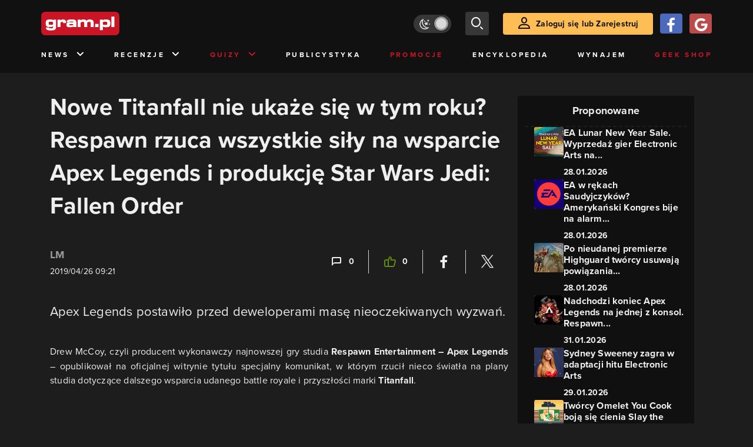

--- FILE ---
content_type: text/html; charset=utf-8
request_url: https://www.gram.pl/news/2019/04/26/nowe-titanfall-nie-ukaze-sie-w-tym-roku-respawn-rzuca-wszystkie-sily-na-wsparcie-apex-legends-i-produkcje-star-wars-jedi-fallen-order.shtml
body_size: 9444
content:
<!DOCTYPE html><html lang="pl"><head><meta charSet="utf-8"/><meta name="viewport" content="width=device-width"/><title lang="pl-pl">Nowe Titanfall nie ukaże się w tym roku? Respawn rzuca wszystkie siły na wsparcie Apex Legends i produkcję Star Wars Jedi: Fallen Order</title><meta name="description" content="Drew McCoy z Respawn Entertainment przybliżył plany studia na wsparcie Apex Legends na PC, PlayStation 4 i Xbox One. Nowe Titanfall opóźnione. EA."/><link rel="image_src" href="https://images.gram.pl/news/20190426112021.jpg"/><meta property="og:title" content="Nowe Titanfall nie ukaże się w tym roku? Respawn rzuca wszystkie siły na wsparcie Apex Legends i produkcję Star Wars Jedi: Fallen Order"/><meta property="og:description" content="Apex Legends postawiło przed deweloperami masę nieoczekiwanych wyzwań."/><meta property="og:image" content="https://images.gram.pl/news/20190426112021.jpg"/><meta property="og:url" content="https://www.gram.pl/news/2019/04/26/nowe-titanfall-nie-ukaze-sie-w-tym-roku-respawn-rzuca-wszystkie-sily-na-wsparcie-apex-legends-i-produkcje-star-wars-jedi-fallen-order.shtml"/><meta property="og:image:width" content="1024"/><meta property="og:image:height" content="576"/><meta property="og:type" content="website"/><meta property="og:locale" content="pl_PL"/><meta property="article:published_time" content="2019-04-26T11:21:00+02:00"/><meta property="article:modified_time" content="2022-10-27T13:52:08+02:00"/><meta property="article:tag" content="News"/><meta property="article:tag" content="Electronic Arts"/><meta property="article:tag" content="LM"/><meta property="article:tag" content="Respawn Entertainment"/><meta property="article:tag" content="Titanfall"/><meta property="article:tag" content="opóźnienie"/><meta property="article:tag" content="plany"/><meta property="article:tag" content="Drew McCoy"/><meta property="article:tag" content="Star Wars: Jedi Fallen Order"/><link rel="canonical" href="https://www.gram.pl/news/2019/04/26/nowe-titanfall-nie-ukaze-sie-w-tym-roku-respawn-rzuca-wszystkie-sily-na-wsparcie-apex-legends-i-produkcje-star-wars-jedi-fallen-order.shtml"/><link rel="alternate" type="application/rss+xml" title="gram.pl" href="https://www.gram.pl/rss/content.xml"/><meta name="robots" content="index,follow,noodp,noydir,max-image-preview:large"/><meta name="twitter:title" content="Nowe Titanfall nie ukaże się w tym roku? Respawn rzuca wszystkie siły na wsparcie Apex Legends i produkcję Star Wars Jedi: Fallen Order"/><meta name="twitter:image" content="https://images.gram.pl/news/20190426112021.jpg"/><meta name="twitter:description" content="Apex Legends postawiło przed deweloperami masę nieoczekiwanych wyzwań."/><meta name="twitter:card" content="summary_large_image"/><meta name="twitter:creator" content="@gram_pl"/><meta name="twitter:site" content="@gram_pl"/><meta name="theme-color" content="#CA1F27"/><meta name="msapplication-TileColor" content="#CA1F27"/><script type="application/ld+json">{
  "@context": "http://schema.org",
  "@type": "NewsArticle",
  "headline": "Nowe Titanfall nie ukaże się w tym roku? Respawn rzuca wszystkie siły na wsparcie Apex Legends i produkcję Star Wars Jedi: Fallen Order",
  "mainEntityOfPage": "https://www.gram.pl/news/2019/04/26/nowe-titanfall-nie-ukaze-sie-w-tym-roku-respawn-rzuca-wszystkie-sily-na-wsparcie-apex-legends-i-produkcje-star-wars-jedi-fallen-order.shtml",
  "datePublished": "2019-04-26T11:21:00+02:00",
  "dateModified": "2022-10-27T13:52:08+02:00",
  "description": "Drew McCoy z Respawn Entertainment przybliżył plany studia na wsparcie Apex Legends na PC, PlayStation 4 i Xbox One. Nowe Titanfall opóźnione. EA.",
  "author": {
    "@type": "Person",
    "name": "LM"
  },
  "publisher": {
    "@type": "Organization",
    "name": "Gram.pl",
    "sameAs": "https://www.gram.pl",
    "logo": {
      "@type": "ImageObject",
      "url": "https://www.gram.pl/images/logo-big.png",
      "width": 600,
      "height": 315
    }
  },
  "image": {
    "@type": "ImageObject",
    "url": "https://images.gram.pl/news/20190426112021.jpg",
    "width": 1920,
    "height": 1080
  }
}</script><meta name="next-head-count" content="37"/><link rel="preconnect" href="https://use.typekit.net" crossorigin /><link rel="preload" href="/_next/static/css/af5d77b5a997d045.css" as="style"/><link rel="stylesheet" href="/_next/static/css/af5d77b5a997d045.css" data-n-g=""/><noscript data-n-css=""></noscript><script defer="" nomodule="" src="/_next/static/chunks/polyfills-c67a75d1b6f99dc8.js"></script><script src="/_next/static/chunks/webpack-a146a8ef8f1e9d05.js" defer=""></script><script src="/_next/static/chunks/framework-8fe9cb8b81506896.js" defer=""></script><script src="/_next/static/chunks/main-0ebf5555eb9cf2eb.js" defer=""></script><script src="/_next/static/chunks/pages/_app-46197a3e2758aa66.js" defer=""></script><script src="/_next/static/chunks/d158eb56-0e0a2fef3d0326b9.js" defer=""></script><script src="/_next/static/chunks/6240-f4fc521408f548b6.js" defer=""></script><script src="/_next/static/chunks/7963-d71f054838990ac1.js" defer=""></script><script src="/_next/static/chunks/5709-14abfeac8e68077c.js" defer=""></script><script src="/_next/static/chunks/5081-5c8c0285af2c285f.js" defer=""></script><script src="/_next/static/chunks/8900-4a4ed161bfa21042.js" defer=""></script><script src="/_next/static/chunks/pages/%5B...content%5D-f418c99a9162dcab.js" defer=""></script><script src="/_next/static/WDm6iSjUNr3QGnPTOKEiS/_buildManifest.js" defer=""></script><script src="/_next/static/WDm6iSjUNr3QGnPTOKEiS/_ssgManifest.js" defer=""></script><style data-href="https://use.typekit.net/cdt2gcb.css">@import url("https://p.typekit.net/p.css?s=1&k=cdt2gcb&ht=tk&f=139.169.175.5474.25136&a=99815084&app=typekit&e=css");@font-face{font-family:"proxima-nova";src:url("https://use.typekit.net/af/2555e1/00000000000000007735e603/30/l?primer=f592e0a4b9356877842506ce344308576437e4f677d7c9b78ca2162e6cad991a&fvd=n7&v=3") format("woff2"),url("https://use.typekit.net/af/2555e1/00000000000000007735e603/30/d?primer=f592e0a4b9356877842506ce344308576437e4f677d7c9b78ca2162e6cad991a&fvd=n7&v=3") format("woff"),url("https://use.typekit.net/af/2555e1/00000000000000007735e603/30/a?primer=f592e0a4b9356877842506ce344308576437e4f677d7c9b78ca2162e6cad991a&fvd=n7&v=3") format("opentype");font-display:auto;font-style:normal;font-weight:700;font-stretch:normal}@font-face{font-family:"proxima-nova";src:url("https://use.typekit.net/af/8738d8/00000000000000007735e611/30/l?primer=f592e0a4b9356877842506ce344308576437e4f677d7c9b78ca2162e6cad991a&fvd=n8&v=3") format("woff2"),url("https://use.typekit.net/af/8738d8/00000000000000007735e611/30/d?primer=f592e0a4b9356877842506ce344308576437e4f677d7c9b78ca2162e6cad991a&fvd=n8&v=3") format("woff"),url("https://use.typekit.net/af/8738d8/00000000000000007735e611/30/a?primer=f592e0a4b9356877842506ce344308576437e4f677d7c9b78ca2162e6cad991a&fvd=n8&v=3") format("opentype");font-display:auto;font-style:normal;font-weight:800;font-stretch:normal}@font-face{font-family:"proxima-nova";src:url("https://use.typekit.net/af/efe4a5/00000000000000007735e609/30/l?primer=f592e0a4b9356877842506ce344308576437e4f677d7c9b78ca2162e6cad991a&fvd=n4&v=3") format("woff2"),url("https://use.typekit.net/af/efe4a5/00000000000000007735e609/30/d?primer=f592e0a4b9356877842506ce344308576437e4f677d7c9b78ca2162e6cad991a&fvd=n4&v=3") format("woff"),url("https://use.typekit.net/af/efe4a5/00000000000000007735e609/30/a?primer=f592e0a4b9356877842506ce344308576437e4f677d7c9b78ca2162e6cad991a&fvd=n4&v=3") format("opentype");font-display:auto;font-style:normal;font-weight:400;font-stretch:normal}@font-face{font-family:"proxima-nova";src:url("https://use.typekit.net/af/1be3c2/00000000000000007735e606/30/l?primer=f592e0a4b9356877842506ce344308576437e4f677d7c9b78ca2162e6cad991a&fvd=n3&v=3") format("woff2"),url("https://use.typekit.net/af/1be3c2/00000000000000007735e606/30/d?primer=f592e0a4b9356877842506ce344308576437e4f677d7c9b78ca2162e6cad991a&fvd=n3&v=3") format("woff"),url("https://use.typekit.net/af/1be3c2/00000000000000007735e606/30/a?primer=f592e0a4b9356877842506ce344308576437e4f677d7c9b78ca2162e6cad991a&fvd=n3&v=3") format("opentype");font-display:auto;font-style:normal;font-weight:300;font-stretch:normal}@font-face{font-family:"proxima-nova";src:url("https://use.typekit.net/af/23e139/00000000000000007735e605/30/l?primer=f592e0a4b9356877842506ce344308576437e4f677d7c9b78ca2162e6cad991a&fvd=n5&v=3") format("woff2"),url("https://use.typekit.net/af/23e139/00000000000000007735e605/30/d?primer=f592e0a4b9356877842506ce344308576437e4f677d7c9b78ca2162e6cad991a&fvd=n5&v=3") format("woff"),url("https://use.typekit.net/af/23e139/00000000000000007735e605/30/a?primer=f592e0a4b9356877842506ce344308576437e4f677d7c9b78ca2162e6cad991a&fvd=n5&v=3") format("opentype");font-display:auto;font-style:normal;font-weight:500;font-stretch:normal}.tk-proxima-nova{font-family:"proxima-nova",sans-serif}</style></head><body class="no-trans dark-mode"><div id="__next"><div class="preheader"></div><div id="top" class="header" style="top:0px"><div class="container header-content flex-between d-none d-lg-flex"><div class="flex"><a href="/" aria-label="strona główna"><div class="logo"></div></a></div><div class="flex-right child-margin"><button class="darkmode-switch active" aria-label="Włącz tryb jasny"><span class="dot"></span></button><button class="small search" aria-label="szukaj"><span class="icon-search i-24"></span></button><a class="button loading" href="#"><span class="icon-user i-24"></span>Zaloguj się lub Zarejestruj<!-- --></a></div></div><nav class="container d-none d-lg-flex flex-between"><button class="menu-link">News<!-- --><span class="icon-chevron-down i-24 up"></span></button><button class="menu-link">Recenzje<!-- --><span class="icon-chevron-down i-24 up"></span></button><button class="menu-link new">Quizy<!-- --><span class="icon-chevron-down i-24 up"></span></button><a href="/publicystyka" class="menu-link">Publicystyka</a><a href="/news/promocje" class="menu-link new">Promocje</a><a href="/encyklopedia-gier" class="menu-link">Encyklopedia</a><a href="/wynajem" class="menu-link">Wynajem</a><a href="https://geek-shop.gram.pl" target="_blank" rel="noopener noreferrer" class="menu-link new">Geek Shop</a></nav><nav class="container header-content mobile flex-between d-flex d-lg-none"><button class="small search" aria-label="szukaj"><span class="icon-search i-24"></span></button><a href="/" aria-label="strona główna"><div class="logo mobile"></div></a><div class="mobile-nav"><button class="darkmode-switch active" aria-label="Włącz tryb jasny"><span class="dot"></span></button><button class="small search" aria-label="szukaj"><span class="icon-menu i-24"></span></button></div></nav></div><div id="content-wrapper" class="container"><div id="belka_expand" class="w2g"></div><div class="ad-wrapper top mock-off no-height"><div id="art_bill_top" class="w2g"></div></div><div class="row" id="row"><div style="max-width:810px" class="column-background col-12 col-lg p16nm"><h1 class="h2-m">Nowe Titanfall nie ukaże się w tym roku? Respawn rzuca wszystkie siły na wsparcie Apex Legends i produkcję Star Wars Jedi: Fallen Order</h1><div class="content-top-bar top24 bot40"><div class="row"><div class="col-12 col-md-6"><span class="author">LM</span><div class="date">2019/04/26 11:21</div></div><div class="col-12 col-md-6 flex-right flex-evenly-m content-widgets y24-m"><a href="#comments" aria-label="Link-anchor do komentarzy"><div class="thumb-container flex-center hov cmt"><span class="icon-comment"></span>0<!-- --></div></a><div class="divider"></div><div aria-label="Polub post" class="thumb-container flex-center hov"><span class="icon-thumb-up"></span>0<!-- --></div><div class="divider"></div><a class="share-button fb" href="https://facebook.com/sharer/sharer.php?u=https%3A%2F%2Fwww.gram.pl%2Fnews%2F2019%2F04%2F26%2Fnowe-titanfall-nie-ukaze-sie-w-tym-roku-respawn-rzuca-wszystkie-sily-na-wsparcie-apex-legends-i-produkcje-star-wars-jedi-fallen-order.shtml" target="_blank" rel="noopener noreferrer" aria-label="Podziel się na Facebooku"><span class="icon-fa i-24"></span><span></span></a><div class="divider"></div><a class="share-button tw" href="https://twitter.com/intent/tweet/?url=https%3A%2F%2Fwww.gram.pl%2Fnews%2F2019%2F04%2F26%2Fnowe-titanfall-nie-ukaze-sie-w-tym-roku-respawn-rzuca-wszystkie-sily-na-wsparcie-apex-legends-i-produkcje-star-wars-jedi-fallen-order.shtml&amp;text=Nowe%20Titanfall%20nie%20uka%C5%BCe%20si%C4%99%20w%20tym%20roku%3F%20Respawn%20rzuca%20wszystkie%20si%C5%82y%20na%20wsparcie%20Apex%20Legends%20i%20produkcj%C4%99%20Star%20Wars%20Jedi%3A%20Fallen%20Order" target="_blank" rel="noopener noreferrer" aria-label="Podziel się na Twitterze"><span class="icon-tw i-24"></span><span></span></a></div></div></div><main class="lead bot40"><p>Apex Legends postawiło przed deweloperami masę nieoczekiwanych wyzwań.</p></main><main class="content"><p>Drew McCoy, czyli producent wykonawczy najnowszej gry studia <strong>Respawn Entertainment &#8211; Apex Legends</strong> &#8211; opublikował na oficjalnej witrynie tytułu specjalny komunikat, w którym rzucił nieco światła na plany studia dotyczące dalszego wsparcia udanego battle royale i przyszłości marki <strong>Titanfall</strong>.</p></main><div><div class="ad-wrapper   "><div id="art_bill_srodek_1" class="w2g"></div></div></div><main class="content"><p>

<img alt="Nowe Titanfall nie ukaże się w tym roku? Respawn rzuca wszystkie siły na wsparcie Apex Legends i produkcję Star Wars Jedi: Fallen Order" class="inner img-wrapper" src="//img6.gram.pl/thumb/20190426112021.jpg" width=667 height=375 /></p>
<p>

Tym samym dowiedzieliśmy się, że <strong>twórcy podzielili się na dwa odrębne zespoły &#8211; pierwszy z nich w całości oddany jest przygotowaniu zaplanowanej na listopad gry Star Wars Jedi: Fallen Order, a drugi pracuje wyłącznie nad Apex Legends</strong>. Jednocześnie ujawniono, że wspominana jeszcze w lutym przez włodarzy <strong>EA</strong>, tegoroczna odsłona marki <strong>Titanfall</strong> zapewne zaliczy spory poślizg, gdyż&#8230; nikt nad nią obecnie nie pracuje.</p></main><div class="player-container"><h2 class="title mb-3 flex-left"><div class="i-box right flex-center"><span class="icon-pc i-24"></span></div>GramTV przedstawia:<!-- --></h2><div></div><div id="videoContainer"></div></div><div><div class="ad-wrapper   "><div id="art_bill_srodek_2" class="w2g"></div></div></div><main class="content"><p>

McCoy wyjaśnił, iż taki obrót spraw wynika z faktu, że <strong>twórcy nie spodziewali się ogromnego zainteresowania Apex Legends i po błyskawicznym sukcesie gry musieli zrewidować swoje plany</strong>. Obecnie deweloperzy przyglądają się licznym nieprawidłowościom związanym z działaniem serwerów, oprawy dźwiękowej czy aktywnością oszustów, ale <strong>na prawdziwe nowinki w Apex Legends przyjdzie nam poczekać do czerwca i rozpoczęcia drugiego sezonu</strong>. Pierwsze szczegóły związane z nadchodzącymi nowościami studio Respawn zaprezentuje podczas czerwcowej imprezy <strong>EA Play</strong>.</p><p>

Ostatecznie wciąż nie wiemy, czym ma być nowa gra z serii <strong>Titanfall</strong>, a zapał fanów mogą ostudzić <strong>pojawiające się przy okazji przejmowania studia przez EA wzmianki o Titanfall zaprojektowanym z myślą o technologii VR</strong>. Cóż, pozostaje czekać na kolejne doniesienia w tej sprawie, które raczej nie pojawią się zbyt prędko.</p><p></p></main><div class="source-wrapper">Źródło:<!-- --><a href="https://www.dualshockers.com/respawn-apex-legends-titanfall-upcoming-games/" class="link blue fat bot24 d-block text-right" target="blank" rel="noopener noreferrer" aria-label="Źródło informacji dla tej treści">https://www.dualshockers.com/respawn-apex-legends-titanfall-upcoming-games/</a></div><div id="progressbar-end"></div><div></div><div class="content-tags top40 bot24"><p class="h5">Tagi: </p><a href="/news/"><div class="tag small contrast">News</div></a><a href="/tag/electronic-arts"><div class="tag small contrast">Electronic Arts</div></a><a href="/tag/lm"><div class="tag small contrast">LM</div></a><a href="/tag/respawn-entertainment"><div class="tag small contrast">Respawn Entertainment</div></a><a href="/tag/titanfall"><div class="tag small contrast">Titanfall</div></a><a href="/tag/opoznienie"><div class="tag small contrast">opóźnienie</div></a><a href="/tag/plany"><div class="tag small contrast">plany</div></a><a href="/tag/drew-mccoy"><div class="tag small contrast">Drew McCoy</div></a><a href="/tag/star-wars-jedi-fallen-order"><div class="tag small contrast">Star Wars: Jedi Fallen Order</div></a></div><aside class="slider-wrapper"><div class="top"><i class="icon-star"></i>Mogą Cię zainteresować również<!-- --></div><button aria-label="W lewo" class="button b-left flex-center d-none d-lg-flex" disabled=""><span class="icon-arrow-left mr-0"></span></button><button aria-label="W prawo" class="button b-right flex-center d-none d-lg-flex"><span class="icon-arrow-right mr-0"></span></button><div class="overflow-box"><div class="slider" style="left:0%"></div></div><div class="pages d-flex d-lg-none"></div></aside><div class="ad-wrapper   "><div id="art_bill_srodek_3" class="w2g"></div></div><div id="comments" class="comments bot24"><div class="top bot24 bot16-m"><div class="title">Komentarze</div><div class="flex-center modify"><div class="count">0<!-- --></div></div></div><div class="comment-guest-wrapper"><button class="add-comment-button">Dodaj komentarz jako gość</button><div class="login"><button class="oauth-button fb" aria-label="Zaloguj się przy pomocy konta Facebook"><span class="icon-fa"></span></button><button aria-label="Zaloguj się przy pomocy konta Google" class="oauth-button go" disabled=""><span class="icon-go"></span></button><a class="button " href="/login"><span class="icon-user i-24"></span>Zaloguj się<!-- --></a></div></div><br/><br/><br/><p class="top24 top16-m">Nie ma jeszcze żadnych komentarzy. Napisz komentarz jako pierwszy!</p></div></div><aside class="col-12 col-lg-auto mb-5"><div class="content-list hot-list content-propositions  column-background" style="max-width:300px"><div class="head">Proponowane</div><a href="/news/ea-lunar-new-year-sale-wyprzedaz-gier-electronic-arts-na-steamie" class="news news-mini compact"><div class="miniature relative image-loading"><img class="lazy" style="width:1px;height:1px" data-src="https://images.gram.pl/news/miniature/vkkv20260128122652801oliv.jpg" alt=""/><div class="tag small all-caps category"></div><div class="anchored-mobile d-block d-lg-none"></div></div><div class="right"><div class="title">EA Lunar New Year Sale. Wyprzedaż gier Electronic Arts na...</div><div class="date">28.01.2026</div></div></a><a href="/news/ea-w-rekach-saudyjczykow-amerykanski-kongres-bije-na-alarm-i-wzywa-ftc-do-akcji" class="news news-mini compact"><div class="miniature relative image-loading"><img class="lazy" style="width:1px;height:1px" data-src="https://images.gram.pl/news/miniature/fszh20260128092627432vvif.jpg" alt=""/><div class="tag small all-caps category"></div><div class="anchored-mobile d-block d-lg-none"><div class="comment-counter small">3<!-- --></div></div></div><div class="right"><div class="title">EA w rękach Saudyjczyków? Amerykański Kongres bije na alarm...</div><div class="date">28.01.2026</div></div></a><a href="/news/po-nieudanej-premierze-highguard-usuwa-powiazania-z-apex-i-titanfall" class="news news-mini compact"><div class="miniature relative image-loading"><img class="lazy" style="width:1px;height:1px" data-src="https://images.gram.pl/news/miniature/hfct20260128074405722ubee.jpg" alt=""/><div class="tag small all-caps category"></div><div class="anchored-mobile d-block d-lg-none"><div class="comment-counter small">4<!-- --></div></div></div><div class="right"><div class="title">Po nieudanej premierze Highguard twórcy usuwają powiązania...</div><div class="date">28.01.2026</div></div></a><a href="/news/nadchodzi-koniec-apex-legends-na-jednej-z-konsol-respawn-opublikowalo-komunikat" class="news news-mini compact"><div class="miniature relative image-loading"><img class="lazy" style="width:1px;height:1px" data-src="https://images.gram.pl/news/miniature/uidl20260131113145013tkbu.jpg" alt=""/><div class="tag small all-caps category"></div><div class="anchored-mobile d-block d-lg-none"></div></div><div class="right"><div class="title">Nadchodzi koniec Apex Legends na jednej z konsol. Respawn...</div><div class="date">31.01.2026</div></div></a><a href="/news/sydney-sweeney-zagra-w-adaptacji-hitu-electronic-arts" class="news news-mini compact"><div class="miniature relative image-loading"><img class="lazy" style="width:1px;height:1px" data-src="https://images.gram.pl/news/miniature/rmaa20260129212346119witn.jpg" alt=""/><div class="tag small all-caps category"></div><div class="anchored-mobile d-block d-lg-none"><div class="comment-counter small">2<!-- --></div></div></div><div class="right"><div class="title">Sydney Sweeney zagra w adaptacji hitu Electronic Arts</div><div class="date">29.01.2026</div></div></a><a href="/news/tworcy-omelet-you-cook-boja-sie-cienia-slay-the-spire-2-deweloperzy-kulinarnego-roguelikea-ze-szczera-wypowiedzia" class="news news-mini compact"><div class="miniature relative image-loading"><img class="lazy" style="width:1px;height:1px" data-src="https://images.gram.pl/news/miniature/gwux20260129134303856wvay.jpg" alt=""/><div class="tag small all-caps category"></div><div class="anchored-mobile d-block d-lg-none"></div></div><div class="right"><div class="title">Twórcy Omelet You Cook boją się cienia Slay the Spire 2...</div><div class="date">29.01.2026</div></div></a></div><div class="ad-wrapper mock-off column top40"><div id="sekcja_half_prawa_szpalta_1" class="w2g"></div><div id="art_half_prawa_szpalta_2" class="w2g"></div></div></aside></div><div class="ad-wrapper   "><div id="art_bill_bottom" class="w2g"></div></div><div id="belka_sticky" class="w2g"></div><div id="vigneta" class="w2g"></div><div style="max-width:100vw"><div id="interstitial" class="w2g"></div></div></div><div class="pin-to-bottom"><div class="socialistic-links"><div class="container flex-evenly" style="min-height:21px"><a class="link light" target="_blank" rel="noopener noreferrer" href="https://www.tiktok.com/@gram.pl_" aria-label="tiktok gram.pl"><span class="icon-ti i-24 up"></span><span class="d-none d-lg-inline">Tiktok</span></a><a class="link light" target="_blank" rel="noopener noreferrer" href="https://www.facebook.com/grampl" aria-label="facebook gram.pl"><span class="icon-fa i-24 up"></span><span class="d-none d-lg-inline">Facebook</span></a><a class="link light" target="_blank" rel="noopener noreferrer" href="https://www.youtube.com/user/wwwgrampl" aria-label="kanał youtube gram.pl"><span class="icon-youtube i-24 up"></span><span class="d-none d-lg-inline">Youtube</span></a><a class="link light" target="_blank" rel="noopener noreferrer" href="https://open.spotify.com/user/gram.pl" aria-label="spotify gram.pl"><span class="icon-spotify i-24 up"></span><span class="d-none d-lg-inline">Spotify</span></a><a class="link light" target="_blank" rel="noopener noreferrer" href="https://store.steampowered.com/curator/110591-gram.pl" aria-label="strona społeczności gram.pl na steam"><span class="icon-steam i-24 up"></span><span class="d-none d-lg-inline">Steam</span></a><a class="link light" target="_blank" rel="noopener noreferrer" href="https://www.gram.pl/rss/content.xml" aria-label="kanał rss grma.pl"><span class="icon-rss i-24 up"></span><span class="d-none d-lg-inline">RSS</span></a></div></div><div class="footer pt-3 pb-3 pt-lg-5 pb-lg-5"><div class="container"><div class="row"><div class="d-none d-lg-inline col-lg-4"><div class="logo"></div><div class="copyright">Copyright © 2005 - <!-- -->2026<!-- --> ACTION S.A.<!-- --></div><div class="copyright">Zamienie, ul. Dawidowska 10, 05-500 Piaseczno</div><div class="copyright" style="margin-top:0">tel. (+48 22) 332 16 00</div><div class="build-number">Portal: v.<!-- -->6.1.112<!-- --></div></div><div class="col-6 col-lg-2"><p>O nas</p><div class="row"><div class="col-12"><a class="foot" href="/kontakt">Zespół Gram</a><a class="foot" href="/regulamin">Regulamin</a><a class="foot" href="/regulamin#polityka-prywatnosci">Polityka prywatności</a></div></div></div><div class="col-6 col-lg-3"><p>Kontakt</p><div class="row"><div class="col-12"><a class="foot" href="/informacje/kontakt">Pomoc</a><a class="foot" href="/informacje/reklama">Reklama</a><a class="foot" href="/informacje/redakcja">Kontakt z redakcją</a></div></div></div><div class="col-12 col-lg-3"><p class="mt-4 mt-lg-0">Na skróty</p><div class="row"><div class="col-6"><a class="foot" href="/news/hot">HOT News</a><a class="foot" href="/gramtv">GramTV</a><a class="foot" href="https://www.sferis.pl/Strefa-Okazji" target="_blank" rel="noopener noreferrer">Promocje</a></div><div class="col-6"><a class="foot" href="https://www.sferis.pl/gaming-2541" target="_blank" rel="noopener noreferrer">Zakupy</a><a class="foot red" href="https://theprotocol.it/" target="_blank" rel="noopener noreferrer">the:protocol</a></div></div></div><div class="col-12 d-inline d-lg-none"><hr class="light mb-4"/><div class="logo"></div><div class="copyright">Copyright © 2005 - <!-- -->2026<!-- --> ACTION S.A.<!-- --></div><div class="copyright">Zamienie, ul. Dawidowska 10, 05-500 Piaseczno</div><div class="copyright" style="margin-top:0">tel. (+48 22) 332 16 00</div><div class="build-number">Portal: v.<!-- -->6.1.112<!-- --></div></div></div></div></div></div><noscript><img height="1" width="1" style="display:none" src="https://www.facebook.com/tr?id=704790599979438&amp;ev=PageView&amp;noscript=1" alt=""/></noscript><div id="quantcast"><noscript><div style="display:none"><img src="//pixel.quantserve.com/pixel/p-S7LjTHgJsANxL.gif" style="border:0" height="1" width="1" alt="Quantcast"/></div></noscript><noscript><div style="display:none"><img src="//pixel.quantserve.com/pixel/p-S7LjTHgJsANxL.gif" style="border:0" height="1" width="1" alt="Quantcast"/></div></noscript></div></div><script id="__NEXT_DATA__" type="application/json">{"props":{"pageProps":{"loaded":true,"url":"2019/04/26/nowe-titanfall-nie-ukaze-sie-w-tym-roku-respawn-rzuca-wszystkie-sily-na-wsparcie-apex-legends-i-produkcje-star-wars-jedi-fallen-order.shtml","list":false,"singleContent":{"comments":[],"giveaway":[],"content":{"id":105612,"title":"Nowe Titanfall nie ukaże się w tym roku? Respawn rzuca wszystkie siły na wsparcie Apex Legends i produkcję Star Wars Jedi: Fallen Order","lead":"\u003cp\u003eApex Legends postawiło przed deweloperami masę nieoczekiwanych wyzwań.\u003c/p\u003e","seoTitle":"Nowe Titanfall nie ukaże się w tym roku? Respawn rzuca wszystkie siły na wsparcie Apex Legends i produkcję Star Wars Jedi: Fallen Order","seoLead":"Drew McCoy z Respawn Entertainment przybliżył plany studia na wsparcie Apex Legends na PC, PlayStation 4 i Xbox One. Nowe Titanfall opóźnione. EA.","content":"\u003cp\u003eDrew McCoy, czyli producent wykonawczy najnowszej gry studia \u003cstrong\u003eRespawn Entertainment \u0026#8211; Apex Legends\u003c/strong\u003e \u0026#8211; opublikował na oficjalnej witrynie tytułu specjalny komunikat, w którym rzucił nieco światła na plany studia dotyczące dalszego wsparcia udanego battle royale i przyszłości marki \u003cstrong\u003eTitanfall\u003c/strong\u003e.\u003c/p\u003e\u003cp\u003e\r\n\r\n\u003cimg alt=\"Nowe Titanfall nie ukaże się w tym roku? Respawn rzuca wszystkie siły na wsparcie Apex Legends i produkcję Star Wars Jedi: Fallen Order\" class=\"inner img-wrapper\" src=\"//img6.gram.pl/thumb/20190426112021.jpg\" width=667 height=375 /\u003e\u003c/p\u003e\r\n\u003cp\u003e\r\n\r\nTym samym dowiedzieliśmy się, że \u003cstrong\u003etwórcy podzielili się na dwa odrębne zespoły \u0026#8211; pierwszy z nich w całości oddany jest przygotowaniu zaplanowanej na listopad gry Star Wars Jedi: Fallen Order, a drugi pracuje wyłącznie nad Apex Legends\u003c/strong\u003e. Jednocześnie ujawniono, że wspominana jeszcze w lutym przez włodarzy \u003cstrong\u003eEA\u003c/strong\u003e, tegoroczna odsłona marki \u003cstrong\u003eTitanfall\u003c/strong\u003e zapewne zaliczy spory poślizg, gdyż\u0026#8230; nikt nad nią obecnie nie pracuje.\u003c/p\u003e\u003cp\u003e\r\n\r\nMcCoy wyjaśnił, iż taki obrót spraw wynika z faktu, że \u003cstrong\u003etwórcy nie spodziewali się ogromnego zainteresowania Apex Legends i po błyskawicznym sukcesie gry musieli zrewidować swoje plany\u003c/strong\u003e. Obecnie deweloperzy przyglądają się licznym nieprawidłowościom związanym z działaniem serwerów, oprawy dźwiękowej czy aktywnością oszustów, ale \u003cstrong\u003ena prawdziwe nowinki w Apex Legends przyjdzie nam poczekać do czerwca i rozpoczęcia drugiego sezonu\u003c/strong\u003e. Pierwsze szczegóły związane z nadchodzącymi nowościami studio Respawn zaprezentuje podczas czerwcowej imprezy \u003cstrong\u003eEA Play\u003c/strong\u003e.\u003c/p\u003e\u003cp\u003e\r\n\r\nOstatecznie wciąż nie wiemy, czym ma być nowa gra z serii \u003cstrong\u003eTitanfall\u003c/strong\u003e, a zapał fanów mogą ostudzić \u003cstrong\u003epojawiające się przy okazji przejmowania studia przez EA wzmianki o Titanfall zaprojektowanym z myślą o technologii VR\u003c/strong\u003e. Cóż, pozostaje czekać na kolejne doniesienia w tej sprawie, które raczej nie pojawią się zbyt prędko.\u003c/p\u003e\u003cp\u003e\u003c/p\u003e","image":"20190426112021","comments":0,"hot":false,"category":"News","author":"LM","contentAuthorId":1086646,"datePublished":"2019-04-26T11:21:00+02:00","dateModified":"2022-10-27T13:52:08+02:00","likes":0,"sourceLink":"https://www.dualshockers.com/respawn-apex-legends-titanfall-upcoming-games/","onnetworkvideoid":"MlBzLDAsWGM=","partnerlink":"","tags":[{"id":0,"name":"News","slug":""},{"id":6,"name":"Electronic Arts","slug":"electronic-arts"},{"id":11,"name":"LM","slug":"lm"},{"id":161,"name":"Respawn Entertainment","slug":"respawn-entertainment"},{"id":176,"name":"Titanfall","slug":"titanfall"},{"id":260,"name":"opóźnienie","slug":"opoznienie"},{"id":1355,"name":"plany","slug":"plany"},{"id":4966,"name":"Drew McCoy","slug":"drew-mccoy"},{"id":11527,"name":"Star Wars: Jedi Fallen Order","slug":"star-wars-jedi-fallen-order"}],"review":null,"paginate":false,"tableOfContents":false},"oembed":false,"liked":false,"article":false,"quiz":false,"commentsAmountFormat":"0","commentsAmount":0,"admin":false,"onnetworkvideoid":"MlBzLDAsWGM=","partnerlink":"","slider":{"items":[{"id":176767,"title":"EA Lunar New Year Sale. Wyprzedaż gier Electronic Arts na Steamie","url":"/news/ea-lunar-new-year-sale-wyprzedaz-gier-electronic-arts-na-steamie","image":"vkkv20260128122652801oliv","date":"28.01.2026","comments":0},{"id":176745,"title":"EA w rękach Saudyjczyków? Amerykański Kongres bije na alarm i wzywa FTC do akcji","url":"/news/ea-w-rekach-saudyjczykow-amerykanski-kongres-bije-na-alarm-i-wzywa-ftc-do-akcji","image":"fszh20260128092627432vvif","date":"28.01.2026","comments":3},{"id":176742,"title":"Po nieudanej premierze Highguard twórcy usuwają powiązania z Apex i Titanfall","url":"/news/po-nieudanej-premierze-highguard-usuwa-powiazania-z-apex-i-titanfall","image":"hfct20260128074405722ubee","date":"28.01.2026","comments":4},{"id":176897,"title":"Nadchodzi koniec Apex Legends na jednej z konsol. Respawn opublikowało komunikat","url":"/news/nadchodzi-koniec-apex-legends-na-jednej-z-konsol-respawn-opublikowalo-komunikat","image":"uidl20260131113145013tkbu","date":"31.01.2026","comments":0},{"id":176837,"title":"Sydney Sweeney zagra w adaptacji hitu Electronic Arts","url":"/news/sydney-sweeney-zagra-w-adaptacji-hitu-electronic-arts","image":"rmaa20260129212346119witn","date":"29.01.2026","comments":2},{"id":176819,"title":"Twórcy Omelet You Cook boją się cienia Slay the Spire 2. Deweloperzy kulinarnego roguelike’a ze szczerą wypowiedzią","url":"/news/tworcy-omelet-you-cook-boja-sie-cienia-slay-the-spire-2-deweloperzy-kulinarnego-roguelikea-ze-szczera-wypowiedzia","image":"gwux20260129134303856wvay","date":"29.01.2026","comments":0}]},"author":null,"games":[],"poll":null,"single":true,"body":{"single":true,"slug":"2019/04/26/nowe-titanfall-nie-ukaze-sie-w-tym-roku-respawn-rzuca-wszystkie-sily-na-wsparcie-apex-legends-i-produkcje-star-wars-jedi-fallen-order.shtml","newSlug":"/news/2019/04/26/nowe-titanfall-nie-ukaze-sie-w-tym-roku-respawn-rzuca-wszystkie-sily-na-wsparcie-apex-legends-i-produkcje-star-wars-jedi-fallen-order.shtml","addHit":false}},"cp":0,"page":0,"v":""},"__N_SSP":true},"page":"/[...content]","query":{"content":["2019","04","26","nowe-titanfall-nie-ukaze-sie-w-tym-roku-respawn-rzuca-wszystkie-sily-na-wsparcie-apex-legends-i-produkcje-star-wars-jedi-fallen-order.shtml"]},"buildId":"WDm6iSjUNr3QGnPTOKEiS","isFallback":false,"gssp":true,"scriptLoader":[]}</script></body></html>

--- FILE ---
content_type: text/html; charset=utf-8
request_url: https://www.google.com/recaptcha/api2/aframe
body_size: 183
content:
<!DOCTYPE HTML><html><head><meta http-equiv="content-type" content="text/html; charset=UTF-8"></head><body><script nonce="5HcnWlYuV9YEK9uJnn_9uA">/** Anti-fraud and anti-abuse applications only. See google.com/recaptcha */ try{var clients={'sodar':'https://pagead2.googlesyndication.com/pagead/sodar?'};window.addEventListener("message",function(a){try{if(a.source===window.parent){var b=JSON.parse(a.data);var c=clients[b['id']];if(c){var d=document.createElement('img');d.src=c+b['params']+'&rc='+(localStorage.getItem("rc::a")?sessionStorage.getItem("rc::b"):"");window.document.body.appendChild(d);sessionStorage.setItem("rc::e",parseInt(sessionStorage.getItem("rc::e")||0)+1);localStorage.setItem("rc::h",'1770126182527');}}}catch(b){}});window.parent.postMessage("_grecaptcha_ready", "*");}catch(b){}</script></body></html>